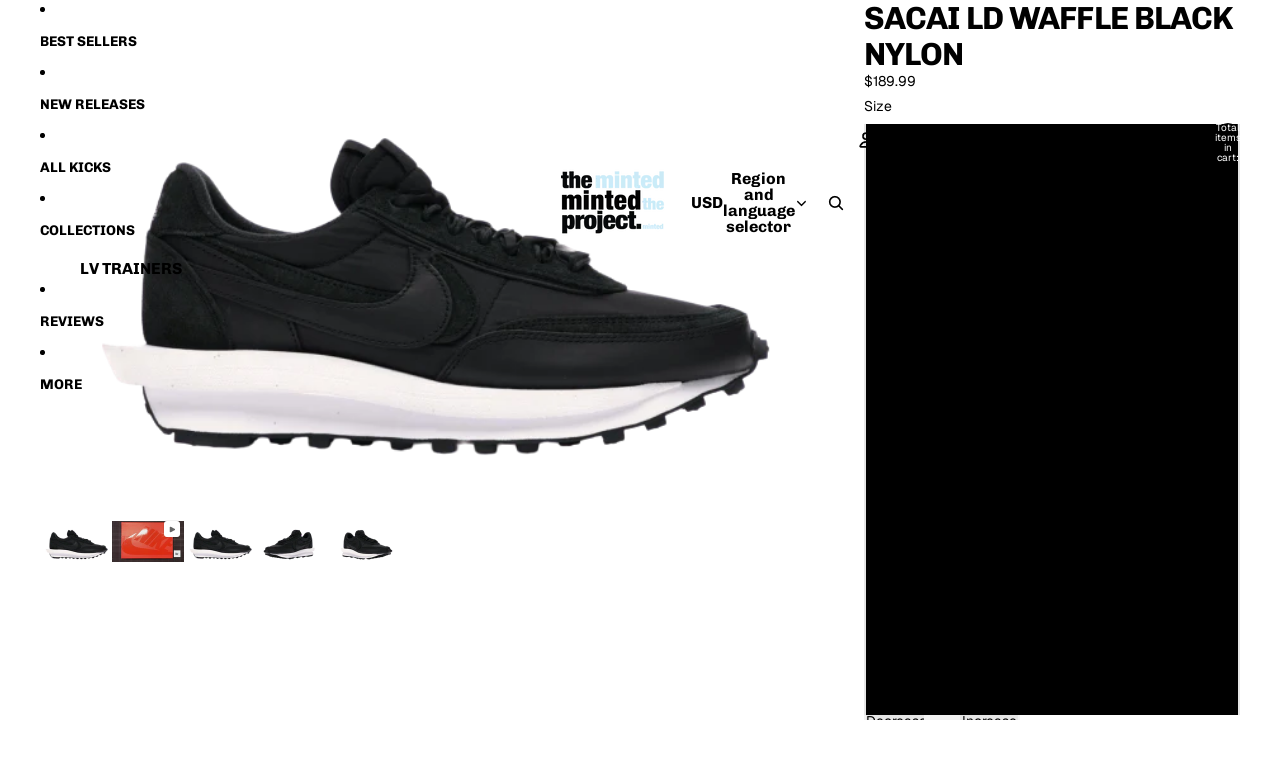

--- FILE ---
content_type: text/javascript
request_url: https://cdn.shopify.com/extensions/019b4b5b-2f52-78fb-84d4-c547f96f38ab/theme-extension-60/assets/Drawer-Dkaqzkgy.js
body_size: 2038
content:
function X(a){return a&&a.__esModule&&Object.prototype.hasOwnProperty.call(a,"default")?a.default:a}var k={exports:{}},r={};/**
 * @license React
 * react.production.min.js
 *
 * Copyright (c) Facebook, Inc. and its affiliates.
 *
 * This source code is licensed under the MIT license found in the
 * LICENSE file in the root directory of this source tree.
 */var D;function Y(){if(D)return r;D=1;var a=Symbol.for("react.element"),V=Symbol.for("react.portal"),A=Symbol.for("react.fragment"),F=Symbol.for("react.strict_mode"),U=Symbol.for("react.profiler"),L=Symbol.for("react.provider"),M=Symbol.for("react.context"),N=Symbol.for("react.forward_ref"),z=Symbol.for("react.suspense"),B=Symbol.for("react.memo"),H=Symbol.for("react.lazy"),w=Symbol.iterator;function W(e){return e===null||typeof e!="object"?null:(e=w&&e[w]||e["@@iterator"],typeof e=="function"?e:null)}var $={isMounted:function(){return!1},enqueueForceUpdate:function(){},enqueueReplaceState:function(){},enqueueSetState:function(){}},b=Object.assign,C={};function y(e,t,n){this.props=e,this.context=t,this.refs=C,this.updater=n||$}y.prototype.isReactComponent={},y.prototype.setState=function(e,t){if(typeof e!="object"&&typeof e!="function"&&e!=null)throw Error("setState(...): takes an object of state variables to update or a function which returns an object of state variables.");this.updater.enqueueSetState(this,e,t,"setState")},y.prototype.forceUpdate=function(e){this.updater.enqueueForceUpdate(this,e,"forceUpdate")};function j(){}j.prototype=y.prototype;function v(e,t,n){this.props=e,this.context=t,this.refs=C,this.updater=n||$}var m=v.prototype=new j;m.constructor=v,b(m,y.prototype),m.isPureReactComponent=!0;var O=Array.isArray,g=Object.prototype.hasOwnProperty,S={current:null},x={key:!0,ref:!0,__self:!0,__source:!0};function P(e,t,n){var o,u={},i=null,s=null;if(t!=null)for(o in t.ref!==void 0&&(s=t.ref),t.key!==void 0&&(i=""+t.key),t)g.call(t,o)&&!x.hasOwnProperty(o)&&(u[o]=t[o]);var f=arguments.length-2;if(f===1)u.children=n;else if(1<f){for(var c=Array(f),p=0;p<f;p++)c[p]=arguments[p+2];u.children=c}if(e&&e.defaultProps)for(o in f=e.defaultProps,f)u[o]===void 0&&(u[o]=f[o]);return{$$typeof:a,type:e,key:i,ref:s,props:u,_owner:S.current}}function G(e,t){return{$$typeof:a,type:e.type,key:t,ref:e.ref,props:e.props,_owner:e._owner}}function R(e){return typeof e=="object"&&e!==null&&e.$$typeof===a}function J(e){var t={"=":"=0",":":"=2"};return"$"+e.replace(/[=:]/g,function(n){return t[n]})}var I=/\/+/g;function E(e,t){return typeof e=="object"&&e!==null&&e.key!=null?J(""+e.key):t.toString(36)}function d(e,t,n,o,u){var i=typeof e;(i==="undefined"||i==="boolean")&&(e=null);var s=!1;if(e===null)s=!0;else switch(i){case"string":case"number":s=!0;break;case"object":switch(e.$$typeof){case a:case V:s=!0}}if(s)return s=e,u=u(s),e=o===""?"."+E(s,0):o,O(u)?(n="",e!=null&&(n=e.replace(I,"$&/")+"/"),d(u,t,n,"",function(p){return p})):u!=null&&(R(u)&&(u=G(u,n+(!u.key||s&&s.key===u.key?"":(""+u.key).replace(I,"$&/")+"/")+e)),t.push(u)),1;if(s=0,o=o===""?".":o+":",O(e))for(var f=0;f<e.length;f++){i=e[f];var c=o+E(i,f);s+=d(i,t,n,c,u)}else if(c=W(e),typeof c=="function")for(e=c.call(e),f=0;!(i=e.next()).done;)i=i.value,c=o+E(i,f++),s+=d(i,t,n,c,u);else if(i==="object")throw t=String(e),Error("Objects are not valid as a React child (found: "+(t==="[object Object]"?"object with keys {"+Object.keys(e).join(", ")+"}":t)+"). If you meant to render a collection of children, use an array instead.");return s}function _(e,t,n){if(e==null)return e;var o=[],u=0;return d(e,o,"","",function(i){return t.call(n,i,u++)}),o}function K(e){if(e._status===-1){var t=e._result;t=t(),t.then(function(n){(e._status===0||e._status===-1)&&(e._status=1,e._result=n)},function(n){(e._status===0||e._status===-1)&&(e._status=2,e._result=n)}),e._status===-1&&(e._status=0,e._result=t)}if(e._status===1)return e._result.default;throw e._result}var l={current:null},h={transition:null},Q={ReactCurrentDispatcher:l,ReactCurrentBatchConfig:h,ReactCurrentOwner:S};function q(){throw Error("act(...) is not supported in production builds of React.")}return r.Children={map:_,forEach:function(e,t,n){_(e,function(){t.apply(this,arguments)},n)},count:function(e){var t=0;return _(e,function(){t++}),t},toArray:function(e){return _(e,function(t){return t})||[]},only:function(e){if(!R(e))throw Error("React.Children.only expected to receive a single React element child.");return e}},r.Component=y,r.Fragment=A,r.Profiler=U,r.PureComponent=v,r.StrictMode=F,r.Suspense=z,r.__SECRET_INTERNALS_DO_NOT_USE_OR_YOU_WILL_BE_FIRED=Q,r.act=q,r.cloneElement=function(e,t,n){if(e==null)throw Error("React.cloneElement(...): The argument must be a React element, but you passed "+e+".");var o=b({},e.props),u=e.key,i=e.ref,s=e._owner;if(t!=null){if(t.ref!==void 0&&(i=t.ref,s=S.current),t.key!==void 0&&(u=""+t.key),e.type&&e.type.defaultProps)var f=e.type.defaultProps;for(c in t)g.call(t,c)&&!x.hasOwnProperty(c)&&(o[c]=t[c]===void 0&&f!==void 0?f[c]:t[c])}var c=arguments.length-2;if(c===1)o.children=n;else if(1<c){f=Array(c);for(var p=0;p<c;p++)f[p]=arguments[p+2];o.children=f}return{$$typeof:a,type:e.type,key:u,ref:i,props:o,_owner:s}},r.createContext=function(e){return e={$$typeof:M,_currentValue:e,_currentValue2:e,_threadCount:0,Provider:null,Consumer:null,_defaultValue:null,_globalName:null},e.Provider={$$typeof:L,_context:e},e.Consumer=e},r.createElement=P,r.createFactory=function(e){var t=P.bind(null,e);return t.type=e,t},r.createRef=function(){return{current:null}},r.forwardRef=function(e){return{$$typeof:N,render:e}},r.isValidElement=R,r.lazy=function(e){return{$$typeof:H,_payload:{_status:-1,_result:e},_init:K}},r.memo=function(e,t){return{$$typeof:B,type:e,compare:t===void 0?null:t}},r.startTransition=function(e){var t=h.transition;h.transition={};try{e()}finally{h.transition=t}},r.unstable_act=q,r.useCallback=function(e,t){return l.current.useCallback(e,t)},r.useContext=function(e){return l.current.useContext(e)},r.useDebugValue=function(){},r.useDeferredValue=function(e){return l.current.useDeferredValue(e)},r.useEffect=function(e,t){return l.current.useEffect(e,t)},r.useId=function(){return l.current.useId()},r.useImperativeHandle=function(e,t,n){return l.current.useImperativeHandle(e,t,n)},r.useInsertionEffect=function(e,t){return l.current.useInsertionEffect(e,t)},r.useLayoutEffect=function(e,t){return l.current.useLayoutEffect(e,t)},r.useMemo=function(e,t){return l.current.useMemo(e,t)},r.useReducer=function(e,t,n){return l.current.useReducer(e,t,n)},r.useRef=function(e){return l.current.useRef(e)},r.useState=function(e){return l.current.useState(e)},r.useSyncExternalStore=function(e,t,n){return l.current.useSyncExternalStore(e,t,n)},r.useTransition=function(){return l.current.useTransition()},r.version="18.3.1",r}var T;function Z(){return T||(T=1,k.exports=Y()),k.exports}var ee=Z();const te=X(ee);export{te as R,Z as a,X as g,ee as r};
